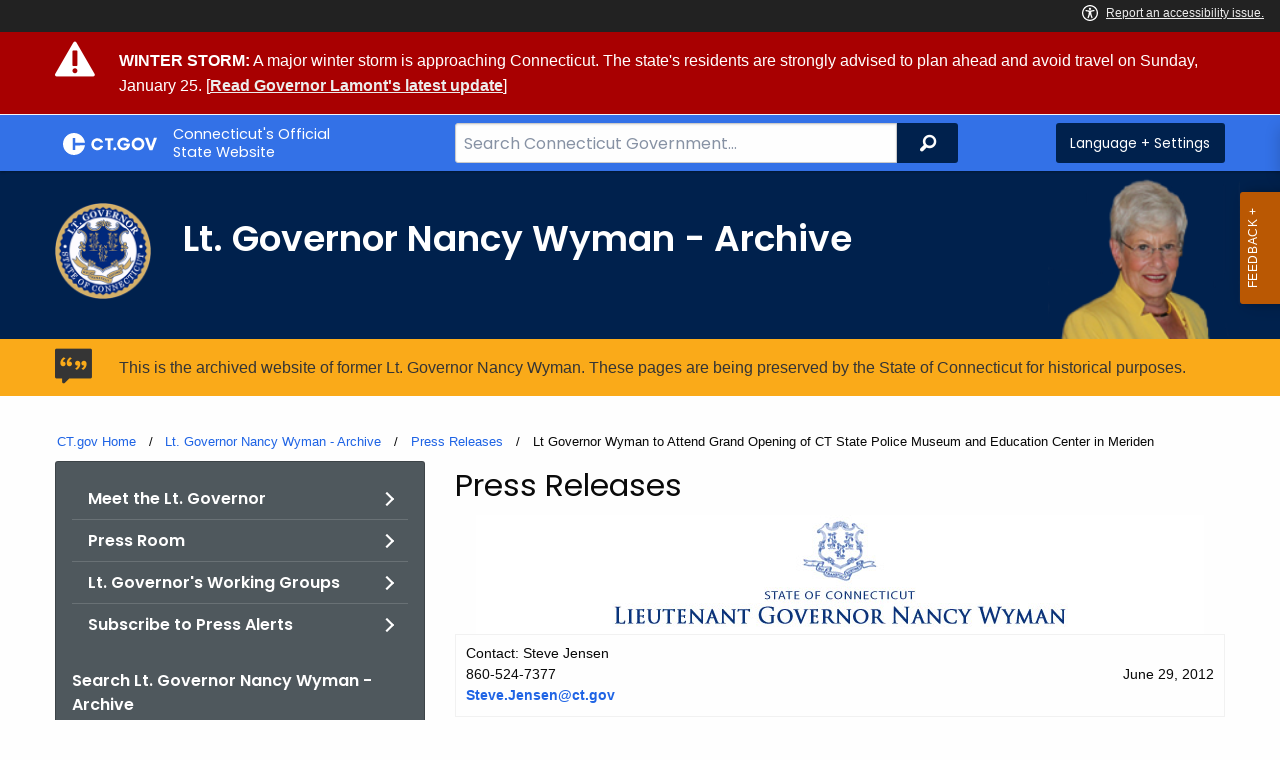

--- FILE ---
content_type: text/html; charset=utf-8
request_url: https://portal.ct.gov/Wyman-Archive/Press-Room/Press-Releases/2012/06-2012/Lt-Governor-Wyman-to-Attend-Grand-Opening-of-CT-State-Police-Museum-and-Education-Center-in-Meriden
body_size: 11052
content:



<!doctype html>
<!--[if IE 9]><html class="lt-ie10" lang="en" > <![endif]-->

<html class="no-js" lang="en">

<head>
    <link rel="shortcut icon" href="/assets/agencyscaffolding/images/favIcon.ico" type="image/x-icon" />
    
    <meta charset="utf-8" />
    <meta http-equiv="x-ua-compatible" content="ie=edge">
    <meta name="viewport" content="width=device-width, initial-scale=1.0">
    <title>Lt Governor Wyman to Attend Grand Opening of CT State Police Museum and Education Center in Meriden</title>
    <meta name="description" content="Lt. Governor Nancy Wyman on Saturday will take part in grand opening ceremonies for the Connecticut State Police Museum and Education Center in Meriden">
    <meta name="keywords" content="">
        <meta name="robots" content="index, follow" />

	
    <meta property="og:description" content="Lt. Governor Nancy Wyman on Saturday will take part in grand opening ceremonies for the Connecticut State Police Museum and Education Center in Meriden" />
    <meta property="og:title" content="Lt Governor Wyman to Attend Grand Opening of CT State Police Museum and Education Center in Meriden" />
    <meta property="og:url" content="https://portal.ct.gov/Wyman-Archive/Press-Room/Press-Releases/2012/06-2012/Lt-Governor-Wyman-to-Attend-Grand-Opening-of-CT-State-Police-Museum-and-Education-Center-in-Meriden" />
    <meta property="og:type" content="article">
    <meta property="og:site_name" content="CT.gov - Connecticut's Official State Website">
    <meta property="og:locale" content="en_US">
    <meta property="og:image"
        content="https://portal.ct.gov/Assets/Images/facebook-default_01.png">
    
    <meta name="twitter:card" content="summary">
    <meta name="twitter:url" content="https://portal.ct.gov/Wyman-Archive/Press-Room/Press-Releases/2012/06-2012/Lt-Governor-Wyman-to-Attend-Grand-Opening-of-CT-State-Police-Museum-and-Education-Center-in-Meriden">
    <meta name="twitter:title" content="Lt Governor Wyman to Attend Grand Opening of CT State Police Museum and Education Center in Meriden">
    <meta name="twitter:description" content="Lt. Governor Nancy Wyman on Saturday will take part in grand opening ceremonies for the Connecticut State Police Museum and Education Center in Meriden">
    


<!--Google Search Meta filters starts here-->

    <meta name="pagetype" content="webpages" />
    <!-- <PageMap>
            <DataObject type="PageData">
                <Attribute name="type">webpages</Attribute>
                <Attribute name="metatitle">Lt Governor Wyman to Attend Grand Opening of CT State Police Museum and Education Center in Meriden</Attribute>
            </DataObject>
        </PageMap> -->
<!--Google Search Meta filters ends here-->
<!--Google Search Rich Snippet FAQ starts here-->



<!--Google Search Rich Snippet FAQ ends here-->
    
    <link rel="dns-prefetch" href="https://www.google.com" />
    <link rel="dns-prefetch" href="https://www.gstatic.com" />
    <link rel="dns-prefetch" href="https://translate.googleapis.com" />
    <link rel="dns-prefetch" href="https://static.hotjar.com" />
    <link rel="dns-prefetch" href="https://www.google-analytics.com" />
    <link rel="dns-prefetch" href="https://vc.hotjar.io" />
    <link rel="dns-prefetch" href="https://script.hotjar.com" />
    <link rel="dns-prefetch" href="https://vars.hotjar.com" />
    <link rel="dns-prefetch" href="https://rum-static.pingdom.net" />
    <link rel="dns-prefetch" href="https://www.googletagmanager.com">
    <link rel="dns-prefetch" href="https://ipmeta.io">
    <link rel="dns-prefetch" href="https://use.typekit.net">
    <link rel="dns-prefetch" href="https://translate.google.com">


    
<meta name="VIcurrentDateTime" content="639048045268029944" />
<meta name="VirtualFolder" content="/" />
<script type="text/javascript" src="/layouts/system/VisitorIdentification.js"></script>

    <!-- Google Tag Manager -->

        <script>
            (function (w, d, s, l, i) {
                w[l] = w[l] || []; w[l].push(

                    { 'gtm.start': new Date().getTime(), event: 'gtm.js' }
                ); var f = d.getElementsByTagName(s)[0],
                    j = d.createElement(s), dl = l != 'dataLayer' ? '&l=' + l : ''; j.async = true; j.src =
                        'https://www.googletagmanager.com/gtm.js?id=' + i + dl; f.parentNode.insertBefore(j, f);
            })(window, document, 'script', 'dataLayer', 'GTM-WVXWZ95');</script>
        <!-- IpMeta must be included after Google Analytics -->
        <script src="https://ipmeta.io/plugin.js"></script>
        <script>
            var data = provideGtmPlugin({
                apiKey: '10c1f82633b1a4f3685aa4e6b627aacbf78a898979bd89ce49582af001c8cc50',
            });
            window.dataLayer = window.dataLayer || [];
            window.dataLayer.push(data);
        </script>
        <!-- End Google Tag Manager -->
        <!-- Google Tag Manager (noscript) -->
    <!-- End Google Tag Manager (noscript) -->
	<style>
		:focus { 
					outline: -webkit-focus-ring-color auto 5px !important;
				}
	</style>

    
    <link rel="preload" href="/assets/css/app.css?v=6.4.4" as="style">
    <link rel="preload" href="/assets/css/dsf-legacy-styles.css" as="style">

    
    <link rel="stylesheet" as="style" media="print" onload="this.media='all'" href="/assets/css/app.css?v=6.4.4">

    <link rel="stylesheet" as="style" media="print" onload="this.media='all'"
        href="/assets/css/dsf-legacy-styles.css?v=7">

    
    <noscript>
        <link rel="stylesheet" href="/assets/css/app.css?v=6.4.4">
    </noscript>
    <noscript>
        <link rel="stylesheet" href="/assets/css/dsf-legacy-styles.css?v=7">
    </noscript>

    

    <!--[if lt IE 9]>
        <script src="/assets/js/html5shiv.js"></script>
    <![endif]-->

    <script src="https://use.typekit.net/pyg1doj.js"></script>

    <script>try { Typekit.load({ async: true }); } catch (e) { }</script>
    <script>
        var _prum = [['id', '5579d063abe53d913a55de35'],
        ['mark', 'firstbyte', (new Date()).getTime()]];
        (function () {
            var s = document.getElementsByTagName('script')[0]
                , p = document.createElement('script');
            p.async = 'async';
            p.src = '//rum-static.pingdom.net/prum.min.js';
            s.parentNode.insertBefore(p, s);
        })();
    </script>

    <script>
        (function (h, o, t, j, a, r) {
            h.hj = h.hj || function () { (h.hj.q = h.hj.q || []).push(arguments) }
                ;
            h._hjSettings =
                { hjid: 218205, hjsv: 5 }
                ;
            a = o.getElementsByTagName('head')[0];
            r = o.createElement('script'); r.async = 1;
            r.src = t + h._hjSettings.hjid + j + h._hjSettings.hjsv;
            a.appendChild(r);
        })(window, document, '//static.hotjar.com/c/hotjar-', '.js?sv=');
    </script>
    <script src="/assets/js/acc-bundle.js"></script>
</head>

<body class="body-main">
        <noscript>
            <iframe src="https://www.googletagmanager.com/ns.html?id=GTM-WVXWZ95" height="0" width="0"
                style="display:none;visibility:hidden"></iframe>
        </noscript>
    <!--[if lte IE 8]>
         <div class="browser">
             <h3>If you are viewing this version of CT.gov, you are using an unsupported browser or you are in Internet Explorer 9 using
             compatibility mode. This means that the design and layout of the site is not fully supported, however the content of the
             site is still fully accessible and functional. For the full website experience, please update your browser to one of the
             following:
                 <a href="/web/20130921201018/https://www.google.com/intl/en/chrome/browser/">Google Chrome</a>,
                 <a href="/web/20130921201018/http://www.mozilla.org/en-US/firefox/new/">Firefox</a>,
                 <a href="/web/20130921201018/http://www.apple.com/safari/">Safari</a>,
                 <a href="/web/20130921201018/http://windows.microsoft.com/en-us/internet-explorer/download-ie">Internet Explorer 10</a>         or higher.</h3>
         </div>
     <![endif]-->
     <a tab-index="0" aria-label="skip to content" class="show-on-focus skip-link" href="#mainContent">Skip to Content</a>
     <a tab-index="0" aria-label="skip to chat" id="skipToChat" class="show-on-focus skip-link" style="display: none;" href="#chatContent">Skip to Chat</a>
    
	<script>
        function checkAndShowAnchor() {
            const helpButton = document.querySelector('.helpButton');
            const messagesWindow = document.querySelector('.messageWrapper');
            const messagesArea = document.querySelector('.messageArea');
            const dialogElement = document.querySelector('div[role="dialog"][aria-labelledby="sidebarDialogAssistiveText"].dockableContainer.showDockableContainer');
            const anchorTag = document.getElementById('skipToChat');

            if ((helpButton || dialogElement) && anchorTag) {
                if (dialogElement && !dialogElement.attributes['aria-live'] && !messagesWindow.attributes['aria-live']) {

                    dialogElement.setAttribute('aria-live', 'assertive');

                    messagesWindow.setAttribute('aria-live', 'assertive');
                    messagesWindow.setAttribute('aria-atomic', 'false');

                    dialogElement.focus();
                }

                anchorTag.style.display = 'block';

                //if (dialogElement)
                //    clearInterval(interval);
            }
        }

        function skipToChatProcess() {
            var elementExists = document.getElementsByClassName("helpButtonEnabled")[0];
            if (elementExists && window.innerWidth > 640) {
                document.getElementsByClassName("helpButtonEnabled")[0].setAttribute('id', 'chatContent');
                clearInterval(skip_to_chat_interval);
            }
        }

        const interval = setInterval(checkAndShowAnchor, 500);
        const skip_to_chat_interval = setInterval(skipToChatProcess, 500);
    </script>
	
    <noscript>
        <div class="row">
            <div class="small-12 columns">
                <br>
                <strong>Warning!</strong>
            </div>
            <div class="small-12 columns">
                <p>It seems that JavaScript is not working in your browser. It could be because it is not supported, or
                    that JavaScript is intentionally disabled. Some of the features on CT.gov will not function properly
                    with out javascript enabled.</p>
            </div>
        </div>
    </noscript>
    <access-bar></access-bar>
    <div class="off-canvas-wrapper">
        <div class="off-canvas-wrapper-inner" data-off-canvas-wrapper>
            <div class="off-canvas position-right" id="offCanvasRight" data-off-canvas data-position="right">
                <!-- Close button -->
                <button class="close-button" aria-label="Close menu" type="button" data-close>
                    <span aria-hidden="true">&times;</span>
                </button>

                <p class="title">Settings Menu</p>
                <!-- Menu -->
                <ul class="settings-menu">

                    <li class="language">
                        <strong>Language</strong>
                        <!-- Google Translate Widget -->
                        <style>
                            .goog-te-menu-value:before {
                                background-image: url("/Assets/img/Google_Translate_logo.svg");
                            }
                        </style>

                        <div class="language-widget">
                            <div id="google_translate_element"></div>
                        </div>
                        <script type="text/javascript"
                            src="//translate.google.com/translate_a/element.js?cb=googleTranslateElementInit"
                            async></script>

                        <script>
                            function googleTranslateElementInit() {
                                new google.translate.TranslateElement(
                                    {
                                        pageLanguage: "en",
                                        includedLanguages: "ar,zh-CN,zh-TW,en,fr,de,ht,hi,it,ko,ps,pl,pt,ru,es,tl,uk,vi",
                                        layout: google.translate.TranslateElement.InlineLayout.SIMPLE,
                                        autoDisplay: false
                                    },
                                    "google_translate_element"
                                );
                            }
                        </script>

                    </li>
                    <li class="contrast">
                        <strong>High Contrast</strong>
                        <div class="switch">
                            <input class="switch-input" id="contrast-btn" type="checkbox" name="contrast-btn"
                                tabindex="0">
                            <label class="switch-paddle notranslate" for="contrast-btn">
                                <span class="show-for-sr">High Contrast Mode On or Off switch</span>
                                <span class="switch-active" aria-hidden="true">On</span>
                                <span class="switch-inactive" aria-hidden="true">Off</span>
                            </label>
                        </div>
                    </li>

                    <li class="font-size">
                        <strong>Font Size</strong>
                        <button id="resetFont" title="Reset font size" tabindex="0"><span class="show-for-sr">regular
                                font size</span> </button>
                        <button id="increaseFont" title="Increase font size" tabindex="0"><span
                                class="show-for-sr">large font size</span></button>
                    </li>
                    <li><a href="/portal/policies/disclaimer/#translate" class="link" title="See Translation Disclaimer"
                            tabindex="0">Disclaimer</a></li>
                    <li>
                        <button class="link" aria-label="Close menu" type="button" data-close
                            style="width: 100%; text-align: left">
                            Close
                        </button>
                    </li>
                </ul>

            </div>
            <div class="off-canvas-content" data-off-canvas-content>

                
                




    <div class="alert" data-closable="">
        <div class="container">
            <div class="message">
                <p>
                    
                    
                    <strong>WINTER STORM:</strong> A major winter storm is approaching Connecticut. The state's residents are strongly advised to plan ahead and avoid travel on Sunday, January 25. [<strong><a href=https://portal.ct.gov/governor/news/press-releases/2026/01-2026/governor-lamont-advises-motorists-to-avoid-travel-sunday-due-to-major-winter-storm>Read Governor Lamont's latest update</a></strong>]
                    
                </p>
            </div>
        </div>
    </div>

                


                <header class="cg-c-header" role="banner">
                    <div class="row">

                        <div class="cg-c-logo">
                            <a class="cg-c-logo__link" href="/" title="CT.gov Home">

                                <img class="cg-c-logo__img" src="/Assets/Images/CT Gov Logo.svg" title="CT.gov Logo"
                                    alt="CT.gov Logo" />
                                <span class="cg-c-logo__title">
                                    Connecticut's Official <br>State Website
                                </span>
                            </a>
                        </div>

                        <div class="cg-c-header__menu">

                            <div class="row">
                                <div class="small-12 medium-10 large-8 columns">



<div class="cg-c-search cg-c-search--" role="search">
    <label for="searchVal" class="show-for-sr">Search Bar for CT.gov</label>
    <input class="cg-c-search__input" type="search" placeholder="Search Connecticut Government..." id="searchVal" title="Search Connecticut Government">
    <div class="cg-c-search__group-button">
        <button id="btnSearch" type="submit" class="cg-c-search__button" value="Search">
            <span class="cg-c-search__icon" aria-hidden="true"></span>
            <span class="cg-c-search__label show-for-sr">Search</span>
        </button> 
    </div>
</div>                                </div>
                                <div class="small-12 medium-2 large-4 columns">

                                    <div class="cg-c-settings cg-c-settings--">
                                        <button class="cg-c-settings__button" title="Language and Visual Settings"
                                            data-toggle="offCanvasRight">
                                            <span class="cg-c-settings__icon" aria-hidden="true">
                                            </span>
                                            <span class="cg-c-settings__label">
                                                Language + Settings
                                            </span>
                                        </button>
                                    </div>

                                </div>
                            </div>
                        </div>
                    </div>
                </header>


                <a href="#0" aria-hidden="true" class="backto-top">Top</a>
                <main id="mainContent" role="main" tabindex="0">
                    






    <section class="page-header">
        <div class="container row">
            <div class="small-12 columns">
<a href="http://portal.ct.gov/ltgovernor/" ><img src="https://portal.ct.gov/-/media/wyman-archive/lt-gov-seal.png?rev=2d5b51cb80014a96b782c37e176912d7&amp;la=en&amp;h=200&amp;w=200&amp;hash=36547521392CF9EBDE860D0C37C901F9" class="agency-logo" alt="Lt. Gov. Seal" /></a>                <h2>
                    <span>
                        
                    </span>
                    Lt. Governor Nancy Wyman - Archive
                </h2>
<img src="https://portal.ct.gov/-/media/wyman-archive/lt-nacy-wyman/ltgov_phot_white_background.png?rev=9c2d3e08f68f499c8067a12d25fe7416&amp;la=en&amp;h=188&amp;w=150&amp;hash=77B8032125F32E8F50925F67200DD652" class="portrait" alt="" />
            </div>
        </div>
    </section>
    



    <div class="alert notice" data-closable="">
       <div class="container">
            <div class="message">
                <p>
                    This is the archived website of former Lt. Governor Nancy Wyman. These pages are being preserved by the State of Connecticut for historical purposes.
                    
                </p>
            </div>
        </div>
    </div>




<section>
    <div class="row">
        



<div class="row">
    <div class="small-12 columns">

        <nav aria-label="You are here:" role="navigation">
            <ul class="cg-c-breadcrumbs">
                            <li class="cg-c-breadcrumbs__item"><a class="cg-c-breadcrumbs__link" href="https://portal.ct.gov/" Title="Portal Homepage of CT.gov">CT.gov Home</a></li>
                            <li class="cg-c-breadcrumbs__item"><a class="cg-c-breadcrumbs__link" href="https://portal.ct.gov/wyman-archive" Title="Lt. Governor Nancy Wyman - Archive">Lt. Governor Nancy Wyman - Archive</a></li>
                            <li class="cg-c-breadcrumbs__item"><a class="cg-c-breadcrumbs__link" href="https://portal.ct.gov/wyman-archive/press-room/press-releases" Title="Press Releases">Press Releases</a></li>
                            <li class="cg-c-breadcrumbs__item"><span class="show-for-sr">Current: </span>Lt Governor Wyman to Attend Grand Opening of CT State Police Museum and Education Center in Meriden</li>
            </ul>
        </nav>
    </div>
</div>
        <div class="small-12 medium-4 columns">
            



<nav class="cg-c-menu" data-equalizer-watch>
    <ul class="cg-c-list">
                    <li class="cg-c-list__item">
                        <a href="https://portal.ct.gov/wyman-archive/meet-the-lt-governor/lt-governor-biography" title="Meet the Lt. Governor" target="" class='cg-c-list__link cg-c-list__link--arrow'>Meet the Lt. Governor</a>
                    </li>
                    <li class="cg-c-list__item">
                        <a href="https://portal.ct.gov/wyman-archive/pages/press-room" title="Lt. Governor Press Releases" class='cg-c-list__link cg-c-list__link--arrow'>Press Room</a>
                    </li>
                    <li class="cg-c-list__item">
                        <a href="https://portal.ct.gov/wyman-archive/pages/lt-governor-working-groups" title="Lt. Governor&#39;s Working Groups" class='cg-c-list__link cg-c-list__link--arrow'>Lt. Governor&#39;s Working Groups</a>
                    </li>
                    <li class="cg-c-list__item">
                        <a href="https://portal.ct.gov/wyman-archive/pages/subscribe-to-press-alerts" title="Subscribe to the Lt. Governor&#39;s Press Alerts" class='cg-c-list__link cg-c-list__link--arrow'>Subscribe to Press Alerts</a>
                    </li>
    </ul>
    

    
        <form class="cg-c-search-form">
            <fieldset>
                    <legend class="cg-c-search-form__legend">Search Lt. Governor Nancy Wyman - Archive</legend>
                        <div class="cg-c-search-form__input-group">
                            <label class="cg-c-search-form__label show-for-sr" for="agencySpeceificSearch">Search the current Agency with a Keyword</label>
                            <input class="cg-c-search-form__input-group-field" value="" required id="agencySpeceificSearch" name="agencySpeceificSearch" placeholder="by Keyword" type="text" onkeypress="return gotoSearchEnter(event, 'https://portal.ct.gov/wyman-archive/search-results');">
                            <div class="cg-c-search-form__input-group-button">
                                <a class="cg-c-button cg-c-button--search" title="Search Topic by Keyword" href="#" onclick="return gotoSearch('https://portal.ct.gov/wyman-archive/search-results');">
                                    <span class="show-for-sr">Filtered Topic Search</span>
                                    <i class="cg-c-button__icon cg-c-button--search__icon" aria-hidden="true"></i>
                                </a>
                            </div>
                        </div>
                                                                            </fieldset>

        </form>
</nav>

        </div>
        <div class="small-12 medium-8 columns">
            

    <div class="content">
        <h3>Press Releases</h3>


        
        <div>
<div> </div>
<div style="text-align: center;"><img alt="" height="119" width="728" src="https://portal.ct.gov/-/media/wyman-archive/ltgov_press_masthead.jpg?rev=1d79cff8d1ce45ceac2faddfba9183f7&amp;hash=2968A6ACB15EF5B68C6BB7E346211B5E" style="text-align: center;"> </div>
<div>
<table border="0" cellspacing="0" cellpadding="0" width="100%" align="center" name="Header">
    <tbody>
        <tr>
            <td>Contact: Steve Jensen      
            <br>
            <div>860-524-7377</div>
            <a href="mailto:Steve.Jensen@ct.gov">Steve.Jensen@ct.gov</a>
            </td>
            <td align="right">June 29, 2012</td>
        </tr>
    </tbody>
</table>
</div>
</div>
<div> </div>
<div>
<p style="text-align: center;">
<strong>
LT. GOV. WYMAN TO ATTEND GRAND OPENING OF
</strong>
</p>
<p style="text-align: center;">
<strong>
CONNECTICUT STATE POLICE MUSEUM AND
</strong>
</p>
<p style="text-align: center;">
<strong>
EDUCATION CENTER IN MERIDEN
</strong>
</p>
<p>
<strong>
</strong>
</p>
<p>
 </p>
<p>
Lt. Governor Nancy Wyman on Saturday will take part in grand opening ceremonies for the Connecticut State Police Museum and Education Center in Meriden.
</p>
<p>
 </p>
<p>
The opening is scheduled for 10 a.m. at 294 Colony Street, Building #7, which was restored to house the museum. The ceremony will include a display of 10 vintage Connecticut State Police cruisers. Meriden resident Ed Steele, the oldest living Trooper at 99-years-old, will unveil a marble replica of the state police's first badge.
</p>
<p>
 </p>
<p>
Other features of the museum include:
</p>
<p>
 </p>
<ul>
    <li>
    A large selection of uniforms, badges, weapons and technology dating to the early 1900's.
    </li>
</ul>
<p>
 </p>
<ul>
    <li>
    A 40-seat modern classroom/theater that will feature historic films and training sessions.
    </li>
</ul>
<p>
 </p>
<ul>
    <li>
    A searchable photographic database that will contain more than 20,000 photographs.
    </li>
</ul>
<p>
 </p>
<ul>
    <li>
    A memorial room dedicated to the 21 State Troopers killed in the line of duty, as well as the names of all fallen police officers statewide since 1855.
    </li>
</ul>
<p>
 </p>
<p>
The museum is entirely funded by private donations, mainly from members of the Connecticut State Police Alumni Association.
  
 
</p>
<p>
 </p>
<p>
<img height="266" alt="CT State Police Museum" width="400" src="https://portal.ct.gov/-/media/connecticut-interactive/images/imported/582461_10150953362542356_1445643992_n.jpg?rev=65f47f4c66984ac8866b18d2dc86e9ad&amp;hash=ED51873D3D48DAEC5820CFD04AD43E36">
</p>
<p>
CT State Police Museum
</p>
<p>
 </p>
<p>
<img height="283" alt="CT State Police Officeer and car from the 1900s" width="400" src="https://portal.ct.gov/-/media/connecticut-interactive/images/imported/img_4922.jpg?rev=c91d05d11d504a30933d48b938a39a22&amp;hash=0ACA38B5B3B1A628EC293A48CCD33CED">
</p>
</div>        
            <dl>
                    <dd>Twitter: <a title="https://twitter.com/@LGWyman" href="https://twitter.com/@LGWyman ">https://twitter.com/@LGWyman</a></dd>
                                    <dd>Facebook: <a title="https://www.facebook.com/LtGovWyman" href="https://www.facebook.com/LtGovWyman">https://www.facebook.com/LtGovWyman</a></dd>

            </dl>
                <ul class="social">
            <li><a href="http://twitter.com/intent/tweet?text=https://portal.ct.gov/Wyman-Archive/Press-Room/Press-Releases/2012/06-2012/Lt-Governor-Wyman-to-Attend-Grand-Opening-of-CT-State-Police-Museum-and-Education-Center-in-Meriden" target="_blank" class="twitter">Twitter</a></li>
            <li><a href="http://www.facebook.com/sharer/sharer.php?u=https://portal.ct.gov/Wyman-Archive/Press-Room/Press-Releases/2012/06-2012/Lt-Governor-Wyman-to-Attend-Grand-Opening-of-CT-State-Police-Museum-and-Education-Center-in-Meriden" target="_blank" class="facebook">Facebook</a></li>
            <li><a href="mailto:?subject=Lt Governor Wyman to Attend Grand Opening of CT State Police Museum and Education Center in Meriden &amp;body=https://portal.ct.gov/Wyman-Archive/Press-Room/Press-Releases/2012/06-2012/Lt-Governor-Wyman-to-Attend-Grand-Opening-of-CT-State-Police-Museum-and-Education-Center-in-Meriden" target="_blank" class="email">Email</a></li>
            <li><a href="javascript:window.print()" class="print">Print</a></li>
        </ul>
    </div>

        </div>
    </div>
</section>

                </main>

                <footer class="footer" role="contentinfo">
                    




<div class="container">
    <div class="footer-left">
       
        <ul>
    <li><a href="https://portal.ct.gov/Policies/State-Privacy-Policy">Policies</a></li>
    <li><a href="https://portal.ct.gov/-/media/sitecore-center/accessibility/it-accessibility-policy-final-for-release-07142025.pdf?rev=bd9ac94fd0bd4b5ea7ed11227682895a&amp;hash=14740C9BD9B5E081B47BBF0D0A5E9CF1">Accessibility</a></li>
    <li><a href="https://portal.ct.gov/About">About CT</a></li>
    <li><a href="https://portal.ct.gov/Directories">Directories</a></li>
    <li><a href="https://portal.ct.gov/social_media">Social Media</a></li>
    <li><a href="https://portal.ct.gov/for_state_employees_footer">For State Employees</a></li>
</ul>
            <ul class="flag-status">
                <li>
                    <img src="https://portal.ct.gov/-/media/connecticut-interactive/images/resources/usflag240.jpg?rev=e217d3de1f0743b5a0231d0286e85252&amp;la=en&amp;h=137&amp;w=240&amp;hash=AB8A38398400241A1F140268C98C2D8A" alt="United States Flag" />
                    <a href="/governor/flag-status" title="United States flag status - FULL ">
                    United States 
                        <span>
                            FULL
                        </span>
                    </a>
                </li>
                <li>
                    <img src="https://portal.ct.gov/-/media/connecticut-interactive/images/resources/ctflag240.jpg?rev=783695d23334484fadc8e9cf3352ad73&amp;la=en&amp;h=137&amp;w=240&amp;hash=7F03CD9B86E60C7B9F55AB9944C91FC3" alt="Connecticut Flag" />
                    <a href="/governor/flag-status" title="Connecticut state flag status - FULL ">
                        Connecticut
                        <span>
                            FULL
                        </span>
                    </a>
                </li>
            </ul>
        <p class="copy">
            &copy;
            <a href="/" title="Connecticut's Official State Website">
                <span class="year">2016</span> CT.gov <span>|</span> Connecticut's Official State Website
            </a>
        </p>
    </div>
    <div class="footer-right">
        <a href="http://www.ctvisit.com/" title="Connecticut Still Revolutionary"  target="_blank" class="tourism">
            <img src="/assets/images/Connecticut logo.svg" alt="Connecticut Logo" />
        </a>
    </div>
</div>

                </footer>
            </div>
        </div>
    </div>



    

<script src="/assets/js/app.js?v=8"></script>
<script src="/Assets/js/Ie-shims.js"></script>
<script src="/assets/js/google.search.js"></script>
<script src="/assets/js/ga-externallink.js"></script>

    <script>

        // Search Left side navigation redirect
        function gotoGoogleSearch(searchLink) {
            var url = searchLink + "?q=" + $("#agencySpeceificSearch").val();
            location.href = url;
            return true;
        }
        // jQuery Ready
        function gotoGoogleSearchEnter(e, searchLink, sites) {
            if (e.which == 13 || e.charCode == 13) {
                e.preventDefault();
                gotoGoogleSearch(searchLink);
                return true;
            }
        }
    </script>

</body>

</html>